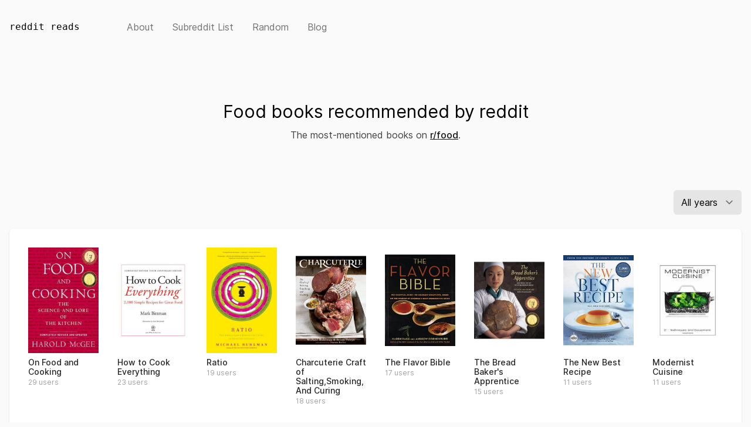

--- FILE ---
content_type: text/html; charset=utf-8
request_url: https://www.redditreads.com/r/food
body_size: 5201
content:
<!doctype html>
<html>
	<head>
		<meta charset="utf-8">
		<link rel="stylesheet" href="/static/css/dist/main.css?v=2022-01-05">
		<link rel="icon" type="image/x-icon" href="/favicon.ico">
		<meta name="viewport" content="width=device-width, initial-scale=1.0">
		<script src="/static/js/instantpage.3.0.0.min.js" type=module defer></script>
		<meta name="description" content="Reddit Reads is a list of the top mentioned books on reddit. Explore the most popular books in different subreddits">
		<title>r/food book recommendations - reddit reads</title>
	</head>
	<body>
		<nav class='topnav'>
			<div class="topnav-logo"><a href="/">reddit reads</a></div>
			<ul class="topnav-links">
				<li><a href="/about">about</a></li>
				<li><a href="/subreddits">subreddit list</a></li>
				<li><a href="/r/random" data-no-instant>random</a></li>
				<li><a href="/blog">blog</a></li>
				<!--<li><a href="/newsletter">Newsletter<span class="lowercase hidden sm:inline"> (discover new books)</span></a></li>-->
				<!-- <li class="topnav-links-search"><a href="#!">search</a></li> -->
			</ul>
<!-- 			<div class="topnav-search relative">
				<div class="topnav-search-icon">
					<svg xmlns="http://www.w3.org/2000/svg" viewBox="0 0 20 20" fill="currentColor" aria-hidden="true">
						<path fill-rule="evenodd" d="M8 4a4 4 0 100 8 4 4 0 000-8zM2 8a6 6 0 1110.89 3.476l4.817 4.817a1 1 0 01-1.414 1.414l-4.816-4.816A6 6 0 012 8z" clip-rule="evenodd" />
					</svg>
				</div>
				<input id="search" name="search" class="topnav-search-input" placeholder="Search subreddits" type="search">
			</div> -->
		</nav>	

		
<div class="hero hero--index">
	
		<h1>Food books recommended by reddit</h1>
	
	<p class="prose">
		The most-mentioned  books on <a href="https://www.reddit.com/r/food/">r/food</a>. 
	</p>
</div>	


<div class="card-container card-container-wide">
	
	<div class="filter">
		<form method="GET" action="/r/food" id="filterForm">
			<select class="filter-select" name="year" id="filterSelect">
				<option value="">All years</option>
			
				<option value="2011">2011</option>
			
				<option value="2010">2010</option>
			
			</select>
		</form>
	</div>
	
	<div class="card">

		<div class="card-grid">
			
			<a class="book" href="https://www.amazon.com/Food-Cooking-Science-Lore-Kitchen/dp/0684800012?tag=rreads-20" target="_blank" rel="noopener" data-isbn="9780684800011">
				<img src="/img/11/9780684800011.jpg" alt="" class="book-cover">
				<div class="book-title">On Food and Cooking</div>
				<div class="book-score">29 users</div>
			</a>
			
			<a class="book" href="https://www.amazon.com/How-Cook-Everything-Recipes-Anniversary/dp/0764578650?tag=rreads-20" target="_blank" rel="noopener" data-isbn="9780764578656">
				<img src="/img/56/9780764578656.jpg" alt="" class="book-cover">
				<div class="book-title">How to Cook Everything</div>
				<div class="book-score">23 users</div>
			</a>
			
			<a class="book" href="https://www.amazon.com/Ratio-Simple-Behind-Everyday-Cooking/dp/1416571728?tag=rreads-20" target="_blank" rel="noopener" data-isbn="9781416571728">
				<img src="/img/28/9781416571728.jpg" alt="" class="book-cover">
				<div class="book-title">Ratio</div>
				<div class="book-score">19 users</div>
			</a>
			
			<a class="book" href="https://www.amazon.com/Charcuterie-Craft-Salting-Smoking-Curing/dp/B008252GNY?tag=rreads-20" target="_blank" rel="noopener" data-isbn="9780393058291">
				<img src="/img/91/9780393058291.jpg" alt="" class="book-cover">
				<div class="book-title">Charcuterie Craft of Salting,Smoking,And Curing</div>
				<div class="book-score">18 users</div>
			</a>
			
			<a class="book" href="https://www.amazon.com/Flavor-Bible-Essential-Creativity-Imaginative/dp/0316118400?tag=rreads-20" target="_blank" rel="noopener" data-isbn="9780316118408">
				<img src="/img/08/9780316118408.jpg" alt="" class="book-cover">
				<div class="book-title">The Flavor Bible</div>
				<div class="book-score">17 users</div>
			</a>
			
			<a class="book" href="https://www.amazon.com/Bread-Bakers-Apprentice-Mastering-Extraordinary/dp/1580082688?tag=rreads-20" target="_blank" rel="noopener" data-isbn="9781580082686">
				<img src="/img/86/9781580082686.jpg" alt="" class="book-cover">
				<div class="book-title">The Bread Baker&#39;s Apprentice</div>
				<div class="book-score">15 users</div>
			</a>
			
			<a class="book" href="https://www.amazon.com/New-Best-Recipe-Cooks-Illustrated/dp/0936184744?tag=rreads-20" target="_blank" rel="noopener" data-isbn="9780936184746">
				<img src="/img/46/9780936184746.jpg" alt="" class="book-cover">
				<div class="book-title">The New Best Recipe</div>
				<div class="book-score">11 users</div>
			</a>
			
			<a class="book" href="https://www.amazon.com/Modernist-Cuisine-Art-Science-Cooking/dp/0982761007?tag=rreads-20" target="_blank" rel="noopener" data-isbn="9780982761007">
				<img src="/img/07/9780982761007.jpg" alt="" class="book-cover">
				<div class="book-title">Modernist Cuisine</div>
				<div class="book-score">11 users</div>
			</a>
			
			<a class="book" href="https://www.amazon.com/Im-Just-Here-Food-Cooking/dp/1584790830?tag=rreads-20" target="_blank" rel="noopener" data-isbn="9781584790839">
				<img src="/img/39/9781584790839.jpg" alt="" class="book-cover">
				<div class="book-title">I&#39;m Just Here for the Food</div>
				<div class="book-score">11 users</div>
			</a>
			
			<a class="book" href="https://www.amazon.com/Artisan-Bread-Five-Minutes-Revolutionizes/dp/0312362919?tag=rreads-20" target="_blank" rel="noopener" data-isbn="9780312362911">
				<img src="/img/11/9780312362911.jpg" alt="" class="book-cover">
				<div class="book-title">Artisan Bread in Five Minutes a Day</div>
				<div class="book-score">10 users</div>
			</a>
			
			<a class="book" href="https://www.amazon.com/Flour-Water-Salt-Yeast-Fundamentals/dp/160774273X?tag=rreads-20" target="_blank" rel="noopener" data-isbn="9781607742739">
				<img src="/img/39/9781607742739.jpg" alt="" class="book-cover">
				<div class="book-title">Flour Water Salt Yeast</div>
				<div class="book-score">10 users</div>
			</a>
			
			<a class="book" href="https://www.amazon.com/Joy-Cooking-Irma-S-Rombauer/dp/0743246268?tag=rreads-20" target="_blank" rel="noopener" data-isbn="9780743246262">
				<img src="/img/62/9780743246262.jpg" alt="" class="book-cover">
				<div class="book-title">Joy of Cooking</div>
				<div class="book-score">8 users</div>
			</a>
			
			<a class="book" href="https://www.amazon.com/Feast-Ice-Fire-Official-Companion/dp/0345534492?tag=rreads-20" target="_blank" rel="noopener" data-isbn="9780345534491">
				<img src="/img/91/9780345534491.jpg" alt="" class="book-cover">
				<div class="book-title">A Feast of Ice and Fire</div>
				<div class="book-score">7 users</div>
			</a>
			
			<a class="book" href="https://www.amazon.com/Natural-Harvest-collection-semen-based-recipes/dp/1481227041?tag=rreads-20" target="_blank" rel="noopener" data-isbn="9781481227049">
				<img src="/img/49/9781481227049.jpg" alt="" class="book-cover">
				<div class="book-title">Natural Harvest</div>
				<div class="book-score">7 users</div>
			</a>
			
			<a class="book" href="https://www.amazon.com/Hoc-Home-Thomas-Keller-Library/dp/1579653774?tag=rreads-20" target="_blank" rel="noopener" data-isbn="9781579653774">
				<img src="/img/74/9781579653774.jpg" alt="" class="book-cover">
				<div class="book-title">Ad Hoc at Home</div>
				<div class="book-score">7 users</div>
			</a>
			
			<a class="book" href="https://www.amazon.com/Peter-Reinharts-Artisan-Breads-Every/dp/1580089984?tag=rreads-20" target="_blank" rel="noopener" data-isbn="9781580089982">
				<img src="/img/82/9781580089982.jpg" alt="" class="book-cover">
				<div class="book-title">Peter Reinhart&#39;s Artisan Breads Every Day</div>
				<div class="book-score">7 users</div>
			</a>
			
			<a class="book" href="https://www.amazon.com/Ultimate-Rice-Cooker-Cookbook-Porridges/dp/1558326677?tag=rreads-20" target="_blank" rel="noopener" data-isbn="9781558326675">
				<img src="/img/75/9781558326675.jpg" alt="" class="book-cover">
				<div class="book-title">The Ultimate Rice Cooker Cookbook</div>
				<div class="book-score">6 users</div>
			</a>
			
			<a class="book" href="https://www.amazon.com/Salt-World-History-Mark-Kurlansky/dp/0142001619?tag=rreads-20" target="_blank" rel="noopener" data-isbn="9780142001615">
				<img src="/img/15/9780142001615.jpg" alt="" class="book-cover">
				<div class="book-title">Salt</div>
				<div class="book-score">5 users</div>
			</a>
			
			<a class="book" href="https://www.amazon.com/Defense-Food-Eaters-Manifesto/dp/0143114964?tag=rreads-20" target="_blank" rel="noopener" data-isbn="9780143114963">
				<img src="/img/63/9780143114963.jpg" alt="" class="book-cover">
				<div class="book-title">In Defense of Food</div>
				<div class="book-score">5 users</div>
			</a>
			
			<a class="book" href="https://www.amazon.com/Bread-Bible-Rose-Levy-Beranbaum/dp/0393057941?tag=rreads-20" target="_blank" rel="noopener" data-isbn="9780393057942">
				<img src="/img/42/9780393057942.jpg" alt="" class="book-cover">
				<div class="book-title">The Bread Bible</div>
				<div class="book-score">5 users</div>
			</a>
			
			<a class="book" href="https://www.amazon.com/Charcuterie-Salting-Smoking-Revised-Updated/dp/0393240053?tag=rreads-20" target="_blank" rel="noopener" data-isbn="9780393240054">
				<img src="/img/54/9780393240054.jpg" alt="" class="book-cover">
				<div class="book-title">Charcuterie</div>
				<div class="book-score">5 users</div>
			</a>
			
			<a class="book" href="https://www.amazon.com/How-Cook-Everything-Vegetarian-Meatless/dp/0764524836?tag=rreads-20" target="_blank" rel="noopener" data-isbn="9780764524837">
				<img src="/img/37/9780764524837.jpg" alt="" class="book-cover">
				<div class="book-title">How to Cook Everything Vegetarian</div>
				<div class="book-score">5 users</div>
			</a>
			
			<a class="book" href="https://www.amazon.com/Veganomicon-Ultimate-Isa-Chandra-Moskowitz/dp/156924264X?tag=rreads-20" target="_blank" rel="noopener" data-isbn="9781569242643">
				<img src="/img/43/9781569242643.jpg" alt="" class="book-cover">
				<div class="book-title">Veganomicon</div>
				<div class="book-score">5 users</div>
			</a>
			
			<a class="book" href="https://www.amazon.com/Jacques-Pépins-Complete-Techniques-Pépin/dp/1579121659?tag=rreads-20" target="_blank" rel="noopener" data-isbn="9781579121655">
				<img src="/img/55/9781579121655.jpg" alt="" class="book-cover">
				<div class="book-title">Jacques Pépin&#39;s Complete Techniques</div>
				<div class="book-score">5 users</div>
			</a>
			
			<a class="book" href="https://www.amazon.com/French-Laundry-Cookbook-Thomas-Library/dp/1579651267?tag=rreads-20" target="_blank" rel="noopener" data-isbn="9781579651268">
				<img src="/img/68/9781579651268.jpg" alt="" class="book-cover">
				<div class="book-title">The French Laundry Cookbook</div>
				<div class="book-score">5 users</div>
			</a>
			
			<a class="book" href="https://www.amazon.com/Anthony-Bourdains-Halles-Cookbook-Strategies/dp/158234180X?tag=rreads-20" target="_blank" rel="noopener" data-isbn="9781582341804">
				<img src="/img/04/9781582341804.jpg" alt="" class="book-cover">
				<div class="book-title">Anthony Bourdain&#39;s Les Halles Cookbook</div>
				<div class="book-score">5 users</div>
			</a>
			
			<a class="book" href="https://www.amazon.com/Kitchen-Confidential-Updated-Adventures-Underbelly/dp/0060899220?tag=rreads-20" target="_blank" rel="noopener" data-isbn="9780060899226">
				<img src="/img/26/9780060899226.jpg" alt="" class="book-cover">
				<div class="book-title">Kitchen Confidential</div>
				<div class="book-score">4 users</div>
			</a>
			
			<a class="book" href="https://www.amazon.com/Mastering-Art-French-Cooking-Set/dp/0307593525?tag=rreads-20" target="_blank" rel="noopener" data-isbn="9780307593528">
				<img src="/img/28/9780307593528.jpg" alt="" class="book-cover">
				<div class="book-title">Mastering the Art of French Cooking</div>
				<div class="book-score">4 users</div>
			</a>
			
			<a class="book" href="https://www.amazon.com/Momofuku-Milk-Bar-Christina-Tosi/dp/0307720497?tag=rreads-20" target="_blank" rel="noopener" data-isbn="9780307720498">
				<img src="/img/98/9780307720498.jpg" alt="" class="book-cover">
				<div class="book-title">Momofuku Milk Bar</div>
				<div class="book-score">4 users</div>
			</a>
			
			<a class="book" href="https://www.amazon.com/Land-Plenty-Treasury-Authentic-Sichuan/dp/0393051773?tag=rreads-20" target="_blank" rel="noopener" data-isbn="9780393051773">
				<img src="/img/73/9780393051773.jpg" alt="" class="book-cover">
				<div class="book-title">Land of Plenty</div>
				<div class="book-score">4 users</div>
			</a>
			
			<a class="book" href="https://www.amazon.com/Food-Lab-Cooking-Through-Science/dp/0393081087?tag=rreads-20" target="_blank" rel="noopener" data-isbn="9780393081084">
				<img src="/img/84/9780393081084.jpg" alt="" class="book-cover">
				<div class="book-title">The Food Lab</div>
				<div class="book-score">4 users</div>
			</a>
			
			<a class="book" href="https://www.amazon.com/Professional-Chef-Culinary-Institute-America/dp/0470421355?tag=rreads-20" target="_blank" rel="noopener" data-isbn="9780470421352">
				<img src="/img/52/9780470421352.jpg" alt="" class="book-cover">
				<div class="book-title">The Professional Chef</div>
				<div class="book-score">4 users</div>
			</a>
			
			<a class="book" href="https://www.amazon.com/660-Curries-Raghavan-Iyer/dp/0761137874?tag=rreads-20" target="_blank" rel="noopener" data-isbn="9780761137870">
				<img src="/img/70/9780761137870.jpg" alt="" class="book-cover">
				<div class="book-title">660 Curries</div>
				<div class="book-score">4 users</div>
			</a>
			
			<a class="book" href="https://www.amazon.com/Bobs-Burgers-Burger-Book-Recipes/dp/0789331144?tag=rreads-20" target="_blank" rel="noopener" data-isbn="9780789331144">
				<img src="/img/44/9780789331144.jpg" alt="" class="book-cover">
				<div class="book-title">The Bob&#39;s Burgers Burger Book</div>
				<div class="book-score">4 users</div>
			</a>
			
			<a class="book" href="https://www.amazon.com/dp/0804837570?tag=rreads-20" target="_blank" rel="noopener" data-isbn="9780804837576">
				<img src="/img/76/9780804837576.jpg" alt="" class="book-cover">
				<div class="book-title">Charmaine Solomon&#39;s the complete Asian cookbook</div>
				<div class="book-score">4 users</div>
			</a>
			
			<a class="book" href="https://www.amazon.com/What-Drink-You-Eat-Definitive/dp/0821257188?tag=rreads-20" target="_blank" rel="noopener" data-isbn="9780821257180">
				<img src="/img/80/9780821257180.jpg" alt="" class="book-cover">
				<div class="book-title">What to Drink with What You Eat</div>
				<div class="book-score">4 users</div>
			</a>
			
			<a class="book" href="https://www.amazon.com/Jamies-Food-Revolution-Rediscover-Affordable/dp/1401310478?tag=rreads-20" target="_blank" rel="noopener" data-isbn="9781401310479">
				<img src="/img/79/9781401310479.jpg" alt="" class="book-cover">
				<div class="book-title">Jamie&#39;s Food Revolution</div>
				<div class="book-score">4 users</div>
			</a>
			
			<a class="book" href="https://www.amazon.com/Plenty-Vibrant-Vegetable-Recipes-Ottolenghi/dp/1452101248?tag=rreads-20" target="_blank" rel="noopener" data-isbn="9781452101248">
				<img src="/img/48/9781452101248.jpg" alt="" class="book-cover">
				<div class="book-title">Plenty</div>
				<div class="book-score">4 users</div>
			</a>
			
			<a class="book" href="https://www.amazon.com/Smoke-Spice-Revised-Cooking-Barbecue/dp/1558322620?tag=rreads-20" target="_blank" rel="noopener" data-isbn="9781558322622">
				<img src="/img/22/9781558322622.jpg" alt="" class="book-cover">
				<div class="book-title">Smoke and Spice</div>
				<div class="book-score">4 users</div>
			</a>
			
			<a class="book" href="https://www.amazon.com/Microwave-Cooking-One-Marie-Smith/dp/1565546660?tag=rreads-20" target="_blank" rel="noopener" data-isbn="9781565546660">
				<img src="/img/60/9781565546660.jpg" alt="" class="book-cover">
				<div class="book-title">Microwave Cooking for One</div>
				<div class="book-score">4 users</div>
			</a>
			
			<a class="book" href="https://www.amazon.com/Under-Pressure-Cooking-Thomas-Library/dp/1579653510?tag=rreads-20" target="_blank" rel="noopener" data-isbn="9781579653514">
				<img src="/img/14/9781579653514.jpg" alt="" class="book-cover">
				<div class="book-title">Under Pressure</div>
				<div class="book-score">4 users</div>
			</a>
			
			<a class="book" href="https://www.amazon.com/Alton-Browns-Gear-Your-Kitchen/dp/1584796960?tag=rreads-20" target="_blank" rel="noopener" data-isbn="9781584796961">
				<img src="/img/61/9781584796961.jpg" alt="" class="book-cover">
				<div class="book-title">Alton Brown&#39;s Gear for Your Kitchen</div>
				<div class="book-score">4 users</div>
			</a>
			
			<a class="book" href="https://www.amazon.com/Deceptive-Desserts-Ladys-Guide-Baking/dp/194139339X?tag=rreads-20" target="_blank" rel="noopener" data-isbn="9781941393390">
				<img src="/img/90/9781941393390.jpg" alt="" class="book-cover">
				<div class="book-title">Deceptive Desserts</div>
				<div class="book-score">4 users</div>
			</a>
			
			<a class="book" href="https://www.amazon.com/Deceptively-Delicious-Simple-Secrets-Eating/dp/006176793X?tag=rreads-20" target="_blank" rel="noopener" data-isbn="9780061767937">
				<img src="/img/37/9780061767937.jpg" alt="" class="book-cover">
				<div class="book-title">Deceptively Delicious</div>
				<div class="book-score">3 users</div>
			</a>
			
			<a class="book" href="https://www.amazon.com/Cod-Biography-Fish-Changed-World/dp/0140275010?tag=rreads-20" target="_blank" rel="noopener" data-isbn="9780140275018">
				<img src="/img/18/9780140275018.jpg" alt="" class="book-cover">
				<div class="book-title">Cod: A Biography of the Fish that Changed the World</div>
				<div class="book-score">3 users</div>
			</a>
			
			<a class="book" href="https://www.amazon.com/Momofuku-David-Chang/dp/030745195X?tag=rreads-20" target="_blank" rel="noopener" data-isbn="9780307451958">
				<img src="/img/58/9780307451958.jpg" alt="" class="book-cover">
				<div class="book-title">Momofuku</div>
				<div class="book-score">3 users</div>
			</a>
			
			<a class="book" href="https://www.amazon.com/Mastering-Art-French-Cooking-Vol/dp/0375413405?tag=rreads-20" target="_blank" rel="noopener" data-isbn="9780375413407">
				<img src="/img/07/9780375413407.jpg" alt="" class="book-cover">
				<div class="book-title">Mastering the Art of French Cooking Vol. 1</div>
				<div class="book-score">3 users</div>
			</a>
			
			<a class="book" href="https://www.amazon.com/Man-Who-Ate-Everything/dp/0375702024?tag=rreads-20" target="_blank" rel="noopener" data-isbn="9780375702020">
				<img src="/img/20/9780375702020.jpg" alt="" class="book-cover">
				<div class="book-title">The Man Who Ate Everything</div>
				<div class="book-score">3 users</div>
			</a>
			
			<a class="book" href="https://www.amazon.com/All-About-Braising-Uncomplicated-Cooking/dp/0393052303?tag=rreads-20" target="_blank" rel="noopener" data-isbn="9780393052305">
				<img src="/img/05/9780393052305.jpg" alt="" class="book-cover">
				<div class="book-title">All About Braising</div>
				<div class="book-score">3 users</div>
			</a>
			
			<a class="book" href="https://www.amazon.com/My-Bread-Revolutionary-No-Work-No-Knead/dp/0393066304?tag=rreads-20" target="_blank" rel="noopener" data-isbn="9780393066302">
				<img src="/img/02/9780393066302.jpg" alt="" class="book-cover">
				<div class="book-title">My Bread</div>
				<div class="book-score">3 users</div>
			</a>
			
			<a class="book" href="https://www.amazon.com/What-Einstein-Told-His-Cook/dp/0393329429?tag=rreads-20" target="_blank" rel="noopener" data-isbn="9780393329421">
				<img src="/img/21/9780393329421.jpg" alt="" class="book-cover">
				<div class="book-title">What Einstein Told His Cook</div>
				<div class="book-score">3 users</div>
			</a>
			
			<a class="book" href="https://www.amazon.com/Fortune-Cookie-Chronicles-Adventures-Chinese/dp/0446698970?tag=rreads-20" target="_blank" rel="noopener" data-isbn="9780446698979">
				<img src="/img/79/9780446698979.jpg" alt="" class="book-cover">
				<div class="book-title">The Fortune Cookie Chronicles</div>
				<div class="book-score">3 users</div>
			</a>
			
			<a class="book" href="https://www.amazon.com/dp/0470398574?tag=rreads-20" target="_blank" rel="noopener" data-isbn="9780470398579">
				<img src="/img/79/9780470398579.jpg" alt="" class="book-cover">
				<div class="book-title">How to cook everything. 2,000 simple recipes for great food</div>
				<div class="book-score">3 users</div>
			</a>
			
			<a class="book" href="https://www.amazon.com/Culinary-Artistry-Andrew-Dornenburg/dp/0471287857?tag=rreads-20" target="_blank" rel="noopener" data-isbn="9780471287858">
				<img src="/img/58/9780471287858.jpg" alt="" class="book-cover">
				<div class="book-title">Culinary Artistry</div>
				<div class="book-score">3 users</div>
			</a>
			
			<a class="book" href="https://www.amazon.com/Cooking-Geeks-Science-Great-Hacks/dp/0596805888?tag=rreads-20" target="_blank" rel="noopener" data-isbn="9780596805883">
				<img src="/img/83/9780596805883.jpg" alt="" class="book-cover">
				<div class="book-title">Cooking for Geeks</div>
				<div class="book-score">3 users</div>
			</a>
			
			<a class="book" href="https://www.amazon.com/Moosewood-Restaurant-Cooks-Home-Recipes/dp/0671679929?tag=rreads-20" target="_blank" rel="noopener" data-isbn="9780671679927">
				<img src="/img/27/9780671679927.jpg" alt="" class="book-cover">
				<div class="book-title">Moosewood Restaurant Cooks at Home</div>
				<div class="book-score">3 users</div>
			</a>
			
			<a class="book" href="https://www.amazon.com/CookWise-Successful-Cooking-Secrets-Revealed/dp/0688102298?tag=rreads-20" target="_blank" rel="noopener" data-isbn="9780688102296">
				<img src="/img/96/9780688102296.jpg" alt="" class="book-cover">
				<div class="book-title">CookWise</div>
				<div class="book-score">3 users</div>
			</a>
			
			<a class="book" href="https://www.amazon.com/Boil-Water-Food-Network-Kitchens/dp/0696226863?tag=rreads-20" target="_blank" rel="noopener" data-isbn="9780696226861">
				<img src="/img/61/9780696226861.jpg" alt="" class="book-cover">
				<div class="book-title">How to Boil Water</div>
				<div class="book-score">3 users</div>
			</a>
			
			<a class="book" href="https://www.amazon.com/Silver-Spoon-Phaidon-Press/dp/0714845310?tag=rreads-20" target="_blank" rel="noopener" data-isbn="9780714845319">
				<img src="/img/19/9780714845319.jpg" alt="" class="book-cover">
				<div class="book-title">The Silver Spoon</div>
				<div class="book-score">3 users</div>
			</a>
			
			<a class="book" href="https://www.amazon.com/Tartine-Bread-Chad-Robertson/dp/0811870413?tag=rreads-20" target="_blank" rel="noopener" data-isbn="9780811870412">
				<img src="/img/12/9780811870412.jpg" alt="" class="book-cover">
				<div class="book-title">Tartine Bread</div>
				<div class="book-score">3 users</div>
			</a>
			
			<a class="book" href="https://www.amazon.com/French-Cooking-Ten-Minutes-Adapting/dp/086547480X?tag=rreads-20" target="_blank" rel="noopener" data-isbn="9780865474802">
				<img src="/img/02/9780865474802.jpg" alt="" class="book-cover">
				<div class="book-title">French Cooking in Ten Minutes</div>
				<div class="book-score">3 users</div>
			</a>
			
			<a class="book" href="https://www.amazon.com/Good-Calories-Bad-Controversial-Science/dp/1400033462?tag=rreads-20" target="_blank" rel="noopener" data-isbn="9781400033461">
				<img src="/img/61/9781400033461.jpg" alt="" class="book-cover">
				<div class="book-title">Good Calories, Bad Calories</div>
				<div class="book-score">3 users</div>
			</a>
			
			<a class="book" href="https://www.amazon.com/Cook-Jamie-Guide-Making-Better/dp/1401322336?tag=rreads-20" target="_blank" rel="noopener" data-isbn="9781401322335">
				<img src="/img/35/9781401322335.jpg" alt="" class="book-cover">
				<div class="book-title">Cook with Jamie</div>
				<div class="book-score">3 users</div>
			</a>
			
			<a class="book" href="https://www.amazon.com/Japanese-Cooking-Simple-Shizuo-Tsuji/dp/1568363885?tag=rreads-20" target="_blank" rel="noopener" data-isbn="9781568363882">
				<img src="/img/82/9781568363882.jpg" alt="" class="book-cover">
				<div class="book-title">Japanese Cooking</div>
				<div class="book-score">3 users</div>
			</a>
			
			<a class="book" href="https://www.amazon.com/Jenis-Splendid-Ice-Creams-Home/dp/1579654363?tag=rreads-20" target="_blank" rel="noopener" data-isbn="9781579654368">
				<img src="/img/68/9781579654368.jpg" alt="" class="book-cover">
				<div class="book-title">Jeni&#39;s Splendid Ice Creams at Home</div>
				<div class="book-score">3 users</div>
			</a>
			
			<a class="book" href="https://www.amazon.com/Thai-Food-David-Thompson/dp/1580084621?tag=rreads-20" target="_blank" rel="noopener" data-isbn="9781580084628">
				<img src="/img/28/9781580084628.jpg" alt="" class="book-cover">
				<div class="book-title">Thai Food</div>
				<div class="book-score">3 users</div>
			</a>
			
			<a class="book" href="https://www.amazon.com/Into-Vietnamese-Kitchen-Treasured-Foodways/dp/1580086659?tag=rreads-20" target="_blank" rel="noopener" data-isbn="9781580086653">
				<img src="/img/53/9781580086653.jpg" alt="" class="book-cover">
				<div class="book-title">Into the Vietnamese Kitchen</div>
				<div class="book-score">3 users</div>
			</a>
			
			<a class="book" href="https://www.amazon.com/Im-Just-Here-More-Food/dp/1584793414?tag=rreads-20" target="_blank" rel="noopener" data-isbn="9781584793410">
				<img src="/img/10/9781584793410.jpg" alt="" class="book-cover">
				<div class="book-title">I&#39;m Just Here for More Food</div>
				<div class="book-score">3 users</div>
			</a>
			
			<a class="book" href="https://www.amazon.com/Sriracha-Cookbook-Rooster-Sauce-Recipes/dp/1607740036?tag=rreads-20" target="_blank" rel="noopener" data-isbn="9781607740032">
				<img src="/img/32/9781607740032.jpg" alt="" class="book-cover">
				<div class="book-title">The Sriracha Cookbook</div>
				<div class="book-score">3 users</div>
			</a>
			
			<a class="book" href="https://www.amazon.com/Americas-Kitchen-Cookbook-Heavy-Duty-Revised/dp/193361501X?tag=rreads-20" target="_blank" rel="noopener" data-isbn="9781933615011">
				<img src="/img/11/9781933615011.jpg" alt="" class="book-cover">
				<div class="book-title">The America&#39;s Test Kitchen Family Cookbook, Heavy-Duty</div>
				<div class="book-score">3 users</div>
			</a>
			

		</div>
	</div>
</div>


<div class="hero hero--index">
	
		<p class="revert-links">Looking for more? Similar subreddits are 
			
				<a href="/r/bartenders" data-no-instant>bartenders</a>, 
			
			
				<a href="/r/Cooking" data-no-instant>Cooking</a>, 
			
			
				<a href="/r/FoodPorn" data-no-instant>FoodPorn</a>, 
			
			
				<a href="/r/Sourdough" data-no-instant>Sourdough</a>, 
			
			
				and <a href="/r/vegan" data-no-instant>vegan</a>.

			</p>
	
</div>


<script>
	var form = document.getElementById("filterForm");

	document.getElementById("filterSelect").addEventListener("change", function () {
	 	form.submit();
	});
</script>


		
	<script async src="https://www.googletagmanager.com/gtag/js?id=G-FJY4GPPGXL"></script>
	<script>
		window.dataLayer = window.dataLayer || [];
		function gtag(){dataLayer.push(arguments);}
		gtag('js', new Date());
		gtag('config', 'G-FJY4GPPGXL');
		gtag('config', 'UA-113545576-1', 'auto', 'legacy');
	</script>
	<script defer src="https://static.cloudflareinsights.com/beacon.min.js/vcd15cbe7772f49c399c6a5babf22c1241717689176015" integrity="sha512-ZpsOmlRQV6y907TI0dKBHq9Md29nnaEIPlkf84rnaERnq6zvWvPUqr2ft8M1aS28oN72PdrCzSjY4U6VaAw1EQ==" data-cf-beacon='{"version":"2024.11.0","token":"85b840291ad442f2be559afc32211c9b","r":1,"server_timing":{"name":{"cfCacheStatus":true,"cfEdge":true,"cfExtPri":true,"cfL4":true,"cfOrigin":true,"cfSpeedBrain":true},"location_startswith":null}}' crossorigin="anonymous"></script>
</body>
	

</html>